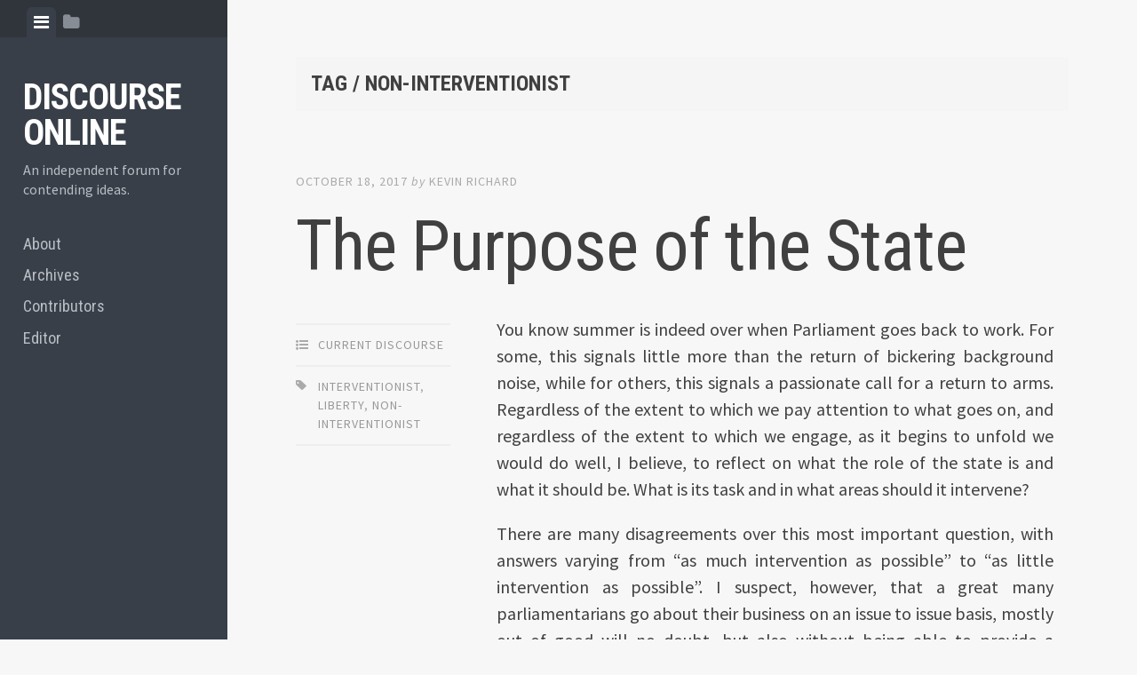

--- FILE ---
content_type: text/css
request_url: http://discourseonline.ca/wp-content/cache/autoptimize/css/autoptimize_single_a7ea48d5c91f73d1f7e8783a5b55c8ff.css
body_size: 6106
content:
html,body,div,span,applet,object,iframe,h1,h2,h3,h4,h5,h6,p,blockquote,pre,a,abbr,acronym,address,big,cite,code,del,dfn,em,font,ins,kbd,q,s,samp,small,strike,strong,sub,sup,tt,var,dl,dt,dd,ol,ul,li,fieldset,form,label,legend,table,caption,tbody,tfoot,thead,tr,th,td{border:0;font-family:inherit;font-size:100%;font-style:inherit;font-weight:inherit;margin:0;outline:0;padding:0;vertical-align:baseline}html{font-size:62.5%;overflow-y:scroll;-webkit-text-size-adjust:100%;-ms-text-size-adjust:100%}body{background:#fff;position:relative}@media screen and (max-width:782px){body.admin-bar{padding-top:46px}}*,*:before,*:after{-webkit-box-sizing:border-box;-moz-box-sizing:border-box;box-sizing:border-box}article,aside,details,figcaption,figure,footer,header,main,nav,section{display:block}table{border-collapse:separate;border-spacing:0}caption,th,td{font-weight:400;text-align:left}blockquote:before,blockquote:after,q:before,q:after{content:""}blockquote,q{quotes:"" ""}a:focus{outline:thin dotted}a:hover,a:active{outline:0}a img{border:0}body,button,input,select,textarea{color:#404040;font-family:"Source Sans Pro","Helvetica Neue",Helvetica,Arial,sans-serif;font-size:20px;line-height:1.5}h1,h2,h3,h4,h5,h6{clear:both;font-family:"Roboto Condensed","Helvetica Neue",Helvetica,Arial,sans-serif;font-weight:400;line-height:1.2;margin-bottom:3%}h1{font-size:50px}h2{font-size:40px}h3{font-size:30px}h4{font-size:20px}h5{font-size:16px}h6{font-size:14px}p{margin-bottom:1em}b,strong{font-weight:700}dfn,cite,em,i{font-style:italic}blockquote{font-family:"Roboto Condensed","Helvetica Neue",Helvetica,Arial,sans-serif;font-size:32px;font-style:italic;font-weight:300;margin:1em 0 0;padding-right:10%;position:relative}@media (max-width:768px){blockquote{padding-right:14%}}blockquote:before{border:solid 2px #d4dae0;border-radius:100px;color:#d4dae0;content:"\f10d";font-family:"FontAwesome";font-size:18px;font-style:normal;line-height:44px;text-align:center;position:absolute;right:0;top:2%;height:46px;width:46px}address{margin:0 0 1.5em}pre{background:#f5f5f5;font-family:"Courier 10 Pitch",Courier,monospace;font-size:15px;font-size:1.5rem;line-height:1.6;margin-bottom:1.6em;max-width:100%;overflow:auto;padding:1.6em}code,kbd,tt,var{font:15px Monaco,Consolas,"Andale Mono","DejaVu Sans Mono",monospace}abbr,acronym{border-bottom:1px dotted #666;cursor:help}mark,ins{background:#fff9c0;text-decoration:none}sup,sub{font-size:75%;height:0;line-height:0;position:relative;vertical-align:baseline}sup{bottom:1ex}sub{top:.5ex}small{font-size:75%}big{font-size:125%}.highlight{background:#fff198}.sticky{display:block}hr{background-color:#f6f6f6;border:0;height:2px;margin:5% 0}ul,ol{margin:0 0 5% 25px}ul{list-style:square}ol{list-style:decimal}ul ul,ol ol,ul ol,ol ul{margin:.6em 0 0 1.5em}.entry-content li{margin-bottom:2%}dt{font-weight:700}dd{margin:0 1.5em 1.5em}img{height:auto;max-width:100%}figure{margin:0}table{font-size:18px;margin-bottom:5%;padding:0;width:100%}table thead{background:#f7f7f7}table thead th{font-weight:700}table td,#content table th{padding:10px}table td{border-bottom:solid 1px #f7f7f7}table tr:last-child td{border-bottom:none}table tr:nth-child(even){background:#f7f7f7}button,input,textarea{font-size:100%;margin:0;vertical-align:baseline;*vertical-align:middle;-webkit-box-sizing:border-box;-moz-box-sizing:border-box;box-sizing:border-box}button,input[type=button],input[type=reset],input[type=submit],.button,#page #infinite-handle span{background:#404040;border:none;border-radius:2px;color:#fff;font-family:"Roboto Condensed","Helvetica Neue",Helvetica,Arial,sans-serif;font-size:16px;letter-spacing:1px;text-transform:uppercase;padding:12px 15px}button:hover,input[type=button]:hover,input[type=reset]:hover,input[type=submit]:hover,.button:hover,#page #infinite-handle span:hover{background:#555;color:#fff;cursor:pointer}button:focus,input[type=button]:focus,input[type=reset]:focus,input[type=submit]:focus,button:active,input[type=button]:active,input[type=reset]:active,input[type=submit]:active,.button:active,#page #infinite-handle span:active{border-color:#aaa #bbb #bbb;box-shadow:inset 0 -1px 0 rgba(255,255,255,.5),inset 0 2px 5px rgba(0,0,0,.15)}input[type=checkbox],input[type=radio]{padding:0}input[type=search]{-webkit-appearance:textfield;-webkit-box-sizing:content-box;-moz-box-sizing:content-box;box-sizing:content-box}input[type=search]::-webkit-search-decoration{-webkit-appearance:none}select{font-size:100%;margin:0;vertical-align:baseline;*vertical-align:middle;width:100%;-webkit-appearance:normal;-webkit-box-sizing:border-box;-moz-box-sizing:border-box;box-sizing:border-box}button::-moz-focus-inner,input::-moz-focus-inner{border:0;padding:0}input[type=text],input[type=email],input[type=url],input[type=password],input[type=search],textarea{color:#999;border:2px solid #eee;border-radius:2px}input[type=text]:focus,input[type=email]:focus,input[type=url]:focus,input[type=password]:focus,input[type=search]:focus,textarea:focus{border:2px solid #ddd;color:#404040;outline:none}input[type=text],input[type=email],input[type=url],input[type=password],input[type=search]{padding:8px 10px}@media (max-width:768px){input[name=post_password]{display:inline-block;margin-bottom:10px;width:100%}}textarea{overflow:auto;padding:10px;vertical-align:top;width:100%}::-webkit-input-placeholder{color:#999}:-moz-placeholder{color:#999}::-moz-placeholder{color:#999}:-ms-input-placeholder{color:#999}#main .contact-form{display:inline-block;margin:4% 0;width:100%}#main .contact-form label{font-size:16px;letter-spacing:1px;margin-bottom:10px;text-transform:uppercase}#main .contact-form input[type=text],#main .contact-form input[type=email]{margin-bottom:4%;width:100%}#main .contact-form textarea{margin-bottom:4%;width:98%}#main .contact-form .contact-submit{margin-bottom:0}a{color:#999;text-decoration:none;-webkit-transition:.07s ease-in;-moz-transition:.07s ease-in;transition:.07s ease-in}a:hover,a:focus,a:active{color:#404040;-webkit-transition:.07s ease-in;-moz-transition:.07s ease-in;transition:.07s ease-in}.main-navigation{clear:both;display:block;float:left;padding-top:30px;width:100%}@media (max-width:768px){.main-navigation{padding-top:20px}}.main-navigation ul{list-style:none;margin:0 0 2%;padding-left:0}.main-navigation li{position:relative}.main-navigation a{display:block;padding:2% 0;color:#404040;font-family:"Roboto Condensed","Helvetica Neue",Helvetica,Arial,sans-serif;font-size:18px;text-decoration:none}@media (max-width:768px){.main-navigation a{padding:1% 0;font-size:16px}}.dark .main-navigation a{color:#babfc5}.main-navigation a:hover,.main-navigation .current_page_item a,.main-navigation .current-menu-item a{color:#777}.dark .main-navigation a:hover,.dark .main-navigation .current_page_item a,.dark .main-navigation .current-menu-item a{color:#fff}.main-navigation .sub-menu{margin-left:4%}.main-navigation .sub-menu li a:before{content:"- ";color:#aaa}.dark .main-navigation .sub-menu li a:before{color:#babfc5}.post-navigation{border-top:solid 4px #eee;overflow:hidden}@media (max-width:768px){.post-navigation{margin-bottom:4%}}.post-navigation a{color:#404040}.post-navigation a:hover{color:#555}.post-navigation .nav-next,.post-navigation .nav-previous{border-top:solid 4px transparent;display:inline-block;float:left;width:50%;vertical-align:top;color:#404040;font-family:"Roboto Condensed","Helvetica Neue",Helvetica,Arial,sans-serif;font-size:26px;line-height:1.2;padding:6% 0 7%;-webkit-transition:.07s ease-in;-moz-transition:.07s ease-in;transition:.07s ease-in}.post-navigation .nav-next:hover,.post-navigation .nav-previous:hover{border-top:solid 4px #eee;-webkit-transition:.07s ease-in;-moz-transition:.07s ease-in;transition:.07s ease-in}@media (max-width:768px){.post-navigation .nav-next,.post-navigation .nav-previous{width:100%;border-top:none;font-size:20px;margin-bottom:0 !important}.post-navigation .nav-next:hover,.post-navigation .nav-previous:hover{border-top:none}.post-navigation .nav-next i,.post-navigation .nav-previous i{display:none}}.post-navigation .meta-nav{clear:both;float:left;margin-bottom:10px;width:100%;color:#aaa;font-family:"Source Sans Pro","Helvetica Neue",Helvetica,Arial,sans-serif;font-size:14px;font-style:normal;letter-spacing:1px;text-transform:uppercase}.post-navigation .nav-next{float:right;padding-left:5%;text-align:right}@media (max-width:768px){.post-navigation .nav-next{display:inline-block;float:none;padding-left:0;text-align:left}}.post-navigation .nav-next i{margin-left:5px}.post-navigation .nav-previous{padding-right:5%}@media (max-width:768px){.post-navigation .nav-previous{margin-bottom:5%;padding-bottom:5%;padding-right:0;border-right:none;border-bottom:solid 2px #eee}}.post-navigation .nav-previous i{margin-right:5px}.paging-navigation{display:inline-block;margin-bottom:2%;width:100%}.paging-navigation .nav-previous{float:left}.paging-navigation .nav-next{float:right}.toggle-tabs{position:relative}.toggle-bar{background:#e7e7e7;display:inline-block;margin:0;padding:8px 30px 0;position:fixed;left:0;top:0;width:100%;z-index:200}@media (max-width:768px){.toggle-bar{padding:8px 6% 0;position:absolute}}.toggle-bar li{display:inline-block;list-style-type:none;margin-right:15px;width:18px}.toggle-bar a{color:#babfc2;display:inline-block;padding:2px 8px}.toggle-bar a:hover{color:#80858a}.toggle-bar a.current{color:#80858a;outline:none;background-color:#f5f5f5;border-radius:6px 6px 0 0;color:#80858a}.toggle-bar .fa-folder-open{display:none}.dark .toggle-bar{background:#30353c}.dark .toggle-bar a{color:#878d94}.dark .toggle-bar a.current,.dark .toggle-bar a:hover{color:#fff}.dark .toggle-bar a.current{background-color:#383f49}.admin-bar .toggle-bar{top:32px}@media (max-width:768px){.admin-bar .toggle-bar{top:0}}@media (min-width:769px) and (max-width:782px){.admin-bar .toggle-bar{top:46px}}.tab-content{display:none}.tab-content.current{display:inherit}@media (max-width:768px){#tab-1.current .main-navigation{display:inline-block !important}}.screen-reader-text{clip:rect(1px,1px,1px,1px);position:absolute !important}.screen-reader-text:hover,.screen-reader-text:active,.screen-reader-text:focus{background-color:#f1f1f1;border-radius:3px;box-shadow:0 0 2px 2px rgba(0,0,0,.6);clip:auto !important;color:#21759b;display:block;font-size:14px;font-weight:700;height:auto;left:5px;line-height:normal;padding:15px 23px 14px;text-decoration:none;top:5px;width:auto;z-index:100000}.alignleft{display:inline;float:left;margin:.5em 2em 0 0}.alignright{display:inline;float:right;margin:.5em 0 0 2em}.aligncenter{clear:both;display:block;margin:0 auto}.pull-right{float:right;margin:1% -5% 3% 5%;text-align:right}.pull-left{float:left;margin:0 5% 3% -5%;text-align:left}.pull-right,.pull-left{width:34%;font-weight:400;line-height:30px;font-size:22px;text-transform:uppercase;font-style:italic}@media (max-width:768px){.pull-right,.pull-left{width:100%;margin:0 0 5%}}.clear:before,.clear:after,.entry-content:before,.entry-content:after,.comment-content:before,.comment-content:after,.site-header:before,.site-header:after,.site-content:before,.site-content:after,.site-footer:before,.site-footer:after{content:'';display:table}.clear:after,.entry-content:after,.comment-content:after,.site-header:after,.site-content:after,.site-footer:after{clear:both}.widget-area{font-size:16px;width:100%;vertical-align:top}.widget-area .widget{width:100%;margin-bottom:30px;padding-bottom:30px;display:inline-block;border-bottom:solid 2px #eee}.widget-area .widget:last-child{margin-bottom:0;padding-bottom:0;border-bottom:none}.widget-area .widget>ul,.widget-area .widget li:last-child,.widget-area .widget .menu{margin:0}.widget-area .widget-title,.widget-area .widgettitle{color:#404040;font-size:18px;font-weight:700;text-transform:uppercase;margin-bottom:20px}.widget-area li{list-style-type:none;margin-bottom:2%;padding-bottom:2%;padding-left:0;position:relative}.widget-area a{color:#999}.widget-area a:hover{color:#333}.widget-area .widget select{max-width:100%}.widget-area .widget_search{padding-bottom:30px}.widget-area .widget_search .search-field{width:100%;border:none;border-bottom:solid 1px #e8e8e8;border-radius:2px;text-transform:uppercase;-webkit-box-sizing:border-box;-moz-box-sizing:border-box;box-sizing:border-box;color:#aaa;font-family:"Source Sans Pro","Helvetica Neue",Helvetica,Arial,sans-serif;font-size:14px;font-style:normal;letter-spacing:1px;text-transform:uppercase;-webkit-appearance:none}.widget-area .widget_search .search-field:focus{outline:none;color:#404040}.widget-area .widget_search .search-submit{display:none}.widget-area .featured-posts-widget{border-bottom:none}.widget-area .featured-posts-widget .widget-title{margin-bottom:30px}.widget-area .featured-post{width:100%;margin-bottom:30px;padding-bottom:20px;display:inline-block;border-bottom:solid 2px #eee}.widget-area .featured-post:last-child{border-bottom:none}.widget-area .featured-post .featured-post-image{display:inline-block;margin-bottom:10px}.widget-area .featured-post .featured-post-image img{max-width:100%;width:100%}.widget-area .featured-post h3{font-size:20px;margin-bottom:5px}.widget-area .featured-post h3 a{color:#404040}.widget-area .featured-post a{color:#aaa}.widget-area .featured-post a:hover{color:#404040}.widget-area .featured-post .featured-post-meta{color:#aaa;line-height:1.4}.widget-area .featured-post .featured-post-meta i{font-size:12px;margin-right:2px;text-align:center;width:12px}.widget-area .featured-post .entry-date{font-size:13px}.widget-area .featured-post .entry-date:hover{color:#404040}.widget-area .featured-post .byline,.widget-area .featured-post .vcard{display:none}.dark .widget-area{color:#babfc5}.dark .widget-area .widget{border-bottom-color:#474e57}.dark .widget-area .widget-title{color:#fff}.dark .widget-area a{color:#fff}.dark .widget-area a:hover{color:#e6e9ec}.dark .widget-area .featured-post{border-bottom-color:#474e57}.dark .widget-area .featured-post a:hover{color:#fff}.dark .widget-area .featured-post h3 a{color:#fff}.dark .widget-area .entry-date:hover{color:#fff}.menu-profile{display:inline-block;height:100%;padding:5%;width:64%;vertical-align:top}#calendar_wrap{background:#fff;border-right:none;border-bottom:none;box-shadow:rgba(0,0,0,.15) 0px 2px 2px -1px;color:#404040;-moz-box-shadow:rgba(0,0,0,.15) 0px 2px 2px -1px;-webkit-box-shadow:rgba(0,0,0,.15) 0px 2px 2px -1px}#wp-calendar{font-size:16px;margin:0;max-width:100%}#wp-calendar caption{text-align:center;background:#ebebeb;padding:5px 10px;font-weight:700}#wp-calendar tr th,#wp-calendar tr td{text-align:center}#wp-calendar tr th{background:#404040;color:#fff;margin:-10px -10px 10px;font-size:11px;font-weight:700;padding:10px 0}#wp-calendar tbody tr td{padding:2px 0;border-right:solid 1px #f3f3f3;border-top:solid 1px #f3f3f3}#wp-calendar tfoot td{border-top:solid 1px #f3f3f3;border-right:solid 1px #eee;padding:7px 0 5px;font-weight:700;font-size:10px;text-transform:uppercase}#wp-calendar a{color:#404040}#wp-calendar a:hover{color:#999}.widget_rss li{border-bottom:solid 1px #eee;margin-bottom:15px;padding-bottom:15px}.widget_rss li:last-child{border-bottom:none;margin-bottom:0;padding-bottom:0}.widget_rss li .rsswidget{display:inline-block;width:100%}.widget_rss .rss-date,.widget_rss cite{font-size:14px;text-transform:uppercase;display:inline-block;margin:10px 0}.dark .widget_rss li{border-bottom-color:#474e57}.updated{display:none}.byline{display:inline}.page-content,.entry-content,.entry-summary{margin:0}.page-links{clear:both;font-weight:700;margin:0 0 1.5em;padding-top:2%}.comments-area{background:#f5f5f5;display:block;margin:0 auto;padding:6% 12% 5%}@media (max-width:768px){.comments-area{padding:5%}}.page .comments-area{background:#f9f9f9}.comments-title{font-size:52px;font-weight:500;letter-spacing:-1px;margin-bottom:7%;padding-bottom:1%;width:100%}@media (max-width:768px){.comments-title{font-size:38px}}@media (max-width:768px){.comment-content{font-size:18px}}.comment-info{display:inline-block;margin-bottom:3%}.bypostauthor .comment-cite:after{color:#999;content:"\f007";font-family:"FontAwesome";font-size:1.6rem;margin-left:1rem;position:relative;top:-2px}.comment-list,.comment-list li{margin:0;counter-reset:li;list-style-type:none}.comment-list>li{margin-bottom:5%;padding-bottom:5%;border-bottom:solid 3px #e6e6e6}.comment-list .children{margin:4% 0 0 13%}.comment-list .children li{margin-bottom:5%;padding-bottom:2%;border-bottom:solid 3px #e6e6e6}.comment-list .children li:first-child{border-top:solid 3px #e6e6e6;padding-top:5%}.comment-list .children li:last-child{margin-bottom:0;padding-bottom:0;border-bottom:none}.comment-list .avatar{display:inline-block;margin-right:5%;border-radius:100px;vertical-align:top;width:8%}@media (max-width:768px){.comment-list .avatar{margin-top:2%}}.comment-wrap{display:inline-block;width:82%;vertical-align:top}.comment-cite{font-style:normal;display:inline-block;width:100%;font-size:24px;font-family:"Roboto Condensed","Helvetica Neue",Helvetica,Arial,sans-serif}.comment-cite a{color:#404040}.comment-time,.comment-edit-link{color:#aaa;font-family:"Source Sans Pro","Helvetica Neue",Helvetica,Arial,sans-serif;font-size:14px;font-style:normal;letter-spacing:1px;text-transform:uppercase}.comment-reply-title{font-size:52px;font-weight:500;letter-spacing:-1px;margin-bottom:3%}@media (max-width:768px){.comment-reply-title{font-size:34px}}.comment-reply-title small a{background:#404040;border:none;border-radius:2px;color:#fff;font-family:"Source Sans Pro","Helvetica Neue",Helvetica,Arial,sans-serif;font-size:12px;letter-spacing:1px;text-transform:uppercase;text-align:right;margin-left:8px;padding:5px 8px}.comment-reply-title small a:hover{background:#555;color:#fff;cursor:pointer}.logged-in-as,.comment-notes{color:#aaa;font-family:"Source Sans Pro","Helvetica Neue",Helvetica,Arial,sans-serif;font-size:14px;font-style:normal;letter-spacing:1px;text-transform:uppercase;margin-bottom:3%}.comment-notes{display:none}.required{color:#f35959}.logged-in-as a{color:#404040}.comment-form-author,.comment-form-email,.comment-form-url{display:inline-block;width:100%}@media (max-width:768px){.comment-form-author,.comment-form-email,.comment-form-url{width:100%;margin-right:0}}.comment-list #respond{border-top:solid 2px #eee;margin-top:4%;padding-top:4%}@media (max-width:768px){.comment-form-url{margin-bottom:1em}}.comment-form label{display:inline-block;font-size:16px;font-weight:700;letter-spacing:1px;margin-bottom:10px;text-transform:uppercase}.comment-form input{width:100%}.comment-form #submit{margin-top:10px;width:auto}.form-allowed-tags{display:none}.comment-subscription-form{margin-bottom:10px}.comment-subscription-form label{font-weight:400;font-size:14px}.infinite-scroll .paging-navigation,.infinite-scroll.neverending .site-footer{display:none}.infinity-end.neverending .site-footer{display:block}#page #infinite-handle{margin-bottom:2%}.page-content img.wp-smiley,.entry-content img.wp-smiley,.comment-content img.wp-smiley{border:none;margin-bottom:0;margin-top:0;padding:0}.wp-caption{margin:1.5em 0;max-width:100%}.wp-caption img[class*=wp-image-]{display:block;margin:0;max-width:100%}.wp-caption-text,.gallery-caption{display:inline-block;margin:1em 0 0;text-align:center;width:100%;color:#aaa;font-family:"Source Sans Pro","Helvetica Neue",Helvetica,Arial,sans-serif;font-size:14px;font-style:normal;letter-spacing:1px;text-transform:uppercase}.site-main .gallery{margin-bottom:1.5em}.gallery a img{border:none;height:auto;width:100%;max-width:100%}.gallery dd,.gallery figcaption{font-size:15px;text-align:left;margin:0 0 15px}.gallery-item{display:inline-block;padding-right:5%;width:25%;vertical-align:top}@media (max-width:768px){.gallery-item{width:32%}}embed,iframe,object{max-width:100%}.site-header::-webkit-scrollbar{display:none}.fullscreen{display:none}.site-header{background:#f5f5f5;position:fixed;top:0;height:100%;width:20%;padding:90px 2% 2%;overflow:scroll;overflow-x:hidden;-webkit-overflow-scrolling:touch;z-index:100;-webkit-transform:translate(0px,0px);-moz-transform:translate(0px,0px);-o-transform:translate(0px,0px);-ms-transform:translate(0px,0px);transform:translate(0px,0px)}@media (max-width:768px){.site-header{margin-left:0;padding:70px 5% 25px;position:relative;width:100%}}.dark.site-header{background:#383f49}.admin-bar .site-header{padding-top:122px}@media (max-width:768px){.admin-bar .site-header{padding-top:70px}}.admin-bar .site-header-inside{top:32px}@media (max-width:768px){.admin-bar .site-header-inside{top:0}}@media (min-width:769px) and (max-width:782px){.admin-bar .site-header-inside{top:46px}}.site-branding{width:100%}.site-logo{margin:0}.site-title{font-family:"Roboto Condensed","Helvetica Neue",Helvetica,Arial,sans-serif;font-size:40px;font-weight:700;letter-spacing:-1px;line-height:1;text-transform:uppercase;word-wrap:break-word;margin:0;position:relative}.site-title a{position:relative;text-decoration:none;color:#404040}.dark .site-title a{color:#fff}.dark .site-title a:hover{color:#eee}.site-description{color:#aaa;line-height:1.4;font-family:"Source Sans Pro","Helvetica Neue",Helvetica,Arial,sans-serif;font-size:16px;font-weight:400;display:inline-block;margin:10px 0 0}.dark .site-description{color:#babfc5}.site-footer{display:inline-block;padding:0 6% 4% 26%;width:100%;color:#aaa;font-family:"Source Sans Pro","Helvetica Neue",Helvetica,Arial,sans-serif;font-size:14px;font-style:normal;letter-spacing:1px;text-transform:uppercase}.site-footer .site-info{background:#f5f5f5;padding:2.5%}@media (max-width:768px){.site-footer{padding:5%}.site-footer .site-info{padding:3%}.site-footer .powered-by{display:inline-block;width:100%}.site-footer .sep{display:none}}.site-footer a{color:#404040}.site-footer a:hover{color:#999}.featured-image{margin-bottom:4%;display:inline-block;width:100%}.content-area{max-width:1000px}.site-content{display:inline-block;width:100%;padding:5% 6% 4% 26%}@media (max-width:768px){.site-content{padding:5%}}.admin-bar .site-content{padding-top:7%}.entry-date{margin-bottom:2%;color:#aaa;font-family:"Source Sans Pro","Helvetica Neue",Helvetica,Arial,sans-serif;font-size:14px;font-style:normal;letter-spacing:1px;text-transform:uppercase}.entry-date a{color:#aaa;text-decoration:none}.entry-date a:hover,.entry-date a time:hover{color:#404040}.entry-date .byline{text-transform:lowercase;font-style:italic}.entry-title{font-family:"Roboto Condensed","Helvetica Neue",Helvetica,Arial,sans-serif;font-size:80px;font-weight:400;letter-spacing:-1px;line-height:1.1;margin-bottom:4%}@media (max-width:768px){.entry-title{font-size:50px;margin-bottom:20px}}.entry-title a{color:#404040;text-decoration:none}.entry-title a:hover{color:#555}.format-quote .entry-title{font-size:64px;font-style:italic;font-weight:300;line-height:1.3;padding-right:18%;position:relative}@media (max-width:768px){.format-quote .entry-title{font-size:32px}}.format-quote .entry-title:before{border:solid 2px #d4dae0;border-radius:100px;color:#d4dae0;content:"\f10d";font-family:"FontAwesome";font-size:30px;font-style:normal;line-height:72px;text-align:center;position:absolute;right:0;top:2%;height:70px;width:70px}@media (max-width:768px){.format-quote .entry-title:before{font-size:22px;line-height:50px;height:50px;width:50px}}.format-quote .entry-title p{margin-bottom:.5em}.format-quote .entry-title p:last-child{margin-bottom:0}.format-quote .entry-title cite{color:#b2b8bd;font-size:32px;font-weight:400}@media (max-width:768px){.format-quote .entry-title cite{font-size:26px}}.search-results .entry-title{margin-bottom:3%}.page-header{background:#f5f5f5;margin-bottom:8%;padding:2%}@media (max-width:768px){.page-header{padding:3%}}.page-title{font-size:24px;font-weight:700;line-height:1.1;text-transform:uppercase;margin-bottom:0}@media (max-width:768px){.page-title{font-size:20px;letter-spacing:0}}.taxonomy-description{color:#aaa;font-family:"Source Sans Pro","Helvetica Neue",Helvetica,Arial,sans-serif;font-size:14px;font-style:normal;letter-spacing:1px;text-transform:uppercase;margin-top:5px}.taxonomy-description p{margin-bottom:0}.entry-meta{display:inline-block;width:20%;margin-right:6%;margin-top:1%;vertical-align:top}@media (max-width:768px){.entry-meta{margin-bottom:3%;width:100%}}.entry-excerpt{color:#999;border-top:solid 4px #eee;font-size:16px;padding:10% 0 1%;margin-bottom:5%}@media (max-width:768px){.entry-excerpt{font-size:18px;padding:5% 0 0}}.meta-list{margin:0;list-style-type:none;color:#aaa;font-family:"Source Sans Pro","Helvetica Neue",Helvetica,Arial,sans-serif;font-size:14px;font-style:normal;letter-spacing:1px;text-transform:uppercase}.meta-list li{margin-bottom:12px;padding:0 0 12px 25px;position:relative;border-bottom:solid 2px #eee}.meta-list li:first-child{border-top:solid 2px #eee;padding-top:12px}.meta-list li:before{display:block;font-family:"FontAwesome";left:0;position:absolute}.meta-list i{color:#999;margin-right:5px}.meta-list .meta-cat:before{content:"\f0ca"}.meta-list .meta-tag:before{content:"\f02b"}.meta-list .meta-tag:before{content:"\f02b"}.meta-list .meta-comment:before{content:"\f0e5"}.meta-list .meta-edit:before{content:"\f044"}.meta-list a{color:#999}.meta-list a:hover{color:#404040}.entry-content{font-size:20px;font-family:"Source Sans Pro","Helvetica Neue",Helvetica,Arial,sans-serif;display:inline-block;width:72%;vertical-align:top}@media (max-width:768px){.entry-content{font-size:18px;width:100%}}.post{margin-bottom:10%;padding-bottom:6%;border-bottom:solid 15px #f6f6f6}.post:last-child,.post:last-of-type{margin-bottom:8%}@media (max-width:768px){.post{padding-bottom:3%}}.single .post,.page .post,.error404 .post,.archive .post:last-child{margin-bottom:5%;padding-bottom:0;border-bottom:none}.page-header.profile{display:none}.author-info{background:#f9f9f9;display:inline-block;margin-bottom:8%;padding:5% 8%;width:100%}.author-avatar{display:inline-block;margin-right:2%;vertical-align:top;width:15%}.author-avatar img{border-radius:250px}.author-description{display:inline-block;color:#888;font-size:22px;width:75%}@media (max-width:768px){.author-description{font-size:18px}}.author-description h2{color:#404040;font-size:34px}@media (max-width:768px){.author-description h2{font-size:28px}}.attachment .comments-area,.attachment .entry-meta,.attachment .post-navigation,.attachment .entry-footer{display:none}.mejs-container{margin-bottom:1em}@-webkit-keyframes fadeIn{0%{opacity:0}100%{opacity:1}}@keyframes fadeIn{0%{opacity:0}100%{opacity:1}}.fadeIn{-webkit-animation:fadeIn .5s;animation:fadeIn .5s;-webkit-animation-fill-mode:both;animation-fill-mode:both}.fadeInFast{-webkit-animation:fadeIn .2s;animation:fadeIn .2s;-webkit-animation-fill-mode:both;animation-fill-mode:both}.social-links{clear:both;margin:0 auto 1em;padding-top:30px;width:100%}@media (max-width:768px){.social-links{margin:0 auto 10px;padding-top:20px}}.social-links ul{margin:0;padding:0;list-style:none}.social-links ul li{display:inline-block;margin:0}.social-links ul a{display:inline-block;min-height:40px;min-width:40px;text-decoration:none;background:#404040;border-radius:50%;text-align:center;line-height:40px}@media (max-width:768px){.social-links ul a{min-height:34px;min-width:34px;line-height:34px}.social-links ul a .social-links ul a:before{font-size:16px}}.social-links ul a:before{color:#fff;display:block;font-family:FontAwesome;font-size:18px;position:relative;-webkit-transition:all .3s ease-in-out;-moz-transition:all .3s ease-in-out;-o-transition:all .3s ease-in-out;transition:all .3s ease-in-out;text-align:center}.social-links ul a:hover{text-decoration:none;background:#555;-webkit-transition:all .3s ease-in-out;-moz-transition:all .3s ease-in-out;-o-transition:all .3s ease-in-out;transition:all .3s ease-in-out}.social-links ul a[href*='wordpress.org']:before,.social-links ul a[href*='wordpress.com']:before{content:'\f19a'}.social-links ul a[href*='facebook.com']:before{content:'\f09a'}.social-links ul a[href*='twitter.com']:before{content:'\f099'}.social-links ul a[href*='dribbble.com']:before{content:'\f17d'}.social-links ul a[href*='plus.google.com']:before{content:'\f0d5'}.social-links ul a[href*='pinterest.com']:before{content:'\f0d2'}.social-links ul a[href*='github.com']:before{content:'\f09b'}.social-links ul a[href*='tumblr.com']:before{content:'\f173'}.social-links ul a[href*='youtube.com']:before{content:'\f167'}.social-links ul a[href*='flickr.com']:before{content:'\f16e'}.social-links ul a[href*='vimeo.com']:before{content:'\f194'}.social-links ul a[href*='instagram.com']:before{content:'\f16d'}.social-links ul a[href*='codepen.io']:before{content:'\f1cb'}.social-links ul a[href*='linkedin.com']:before{content:'\f0e1'}.social-links ul a[href*='/feed']:before{content:'\f09e'}.social-links ul a[href*=mailto]:before{content:'\f0e0'}

--- FILE ---
content_type: application/javascript
request_url: http://discourseonline.ca/wp-content/cache/autoptimize/js/autoptimize_single_180b743cfe25d73c8048ddfc43f576cc.js
body_size: 591
content:
jQuery(document).ready(function($){var clickAllowed=true;var windowWidth=$(window).width();function onResize(){if($(window).width()!=windowWidth){windowWidth=$(window).width();if($(window).width()<841){clickAllowed=true;$('.main-navigation, .social-links').hide();}else{clickAllowed=false;$('.main-navigation, .social-links').show();}}};$(window).on('resize load',onResize);$('ul.toggle-bar a').click(function(){var tab_id=$(this).attr('data-tab');$('ul.toggle-bar li a').removeClass('current');$('.tab-content').removeClass('current');$(this).addClass('current');$("#"+tab_id).addClass('current');$('a[role="tab"]:not(current_tab)').attr('aria-selected','false');$(this).attr('aria-selected','true');$('div[role="tabpanel"]:not( .current )').attr('aria-hidden','true');$('div.current[role="tabpanel"]').attr('aria-hidden','false');return false;});$('ul.toggle-bar a:not(.nav-toggle)').click(function(){if(clickAllowed===true){$('.main-navigation, .social-links').hide();return false;}});$('.current .nav-toggle').click(function(){if(clickAllowed===true){$('.main-navigation, .social-links').fadeToggle(150);return false;}});$('.toggle-bar a').click(function(){$('.fa-folder-open').hide();$('.fa-folder').show();return false;});$('.folder-toggle').click(function(){$('.fa-folder,.fa-folder-open').toggle();$('#secondary').resize();return false;});function fitvids(){$("article iframe").not(".fitvid iframe").wrap("<div class='fitvid'/>");$(".fitvid").fitVids();}
fitvids();$(document).on("webkitfullscreenchange mozfullscreenchange fullscreenchange",function(){$(".site-header").toggleClass('fullscreen');});});